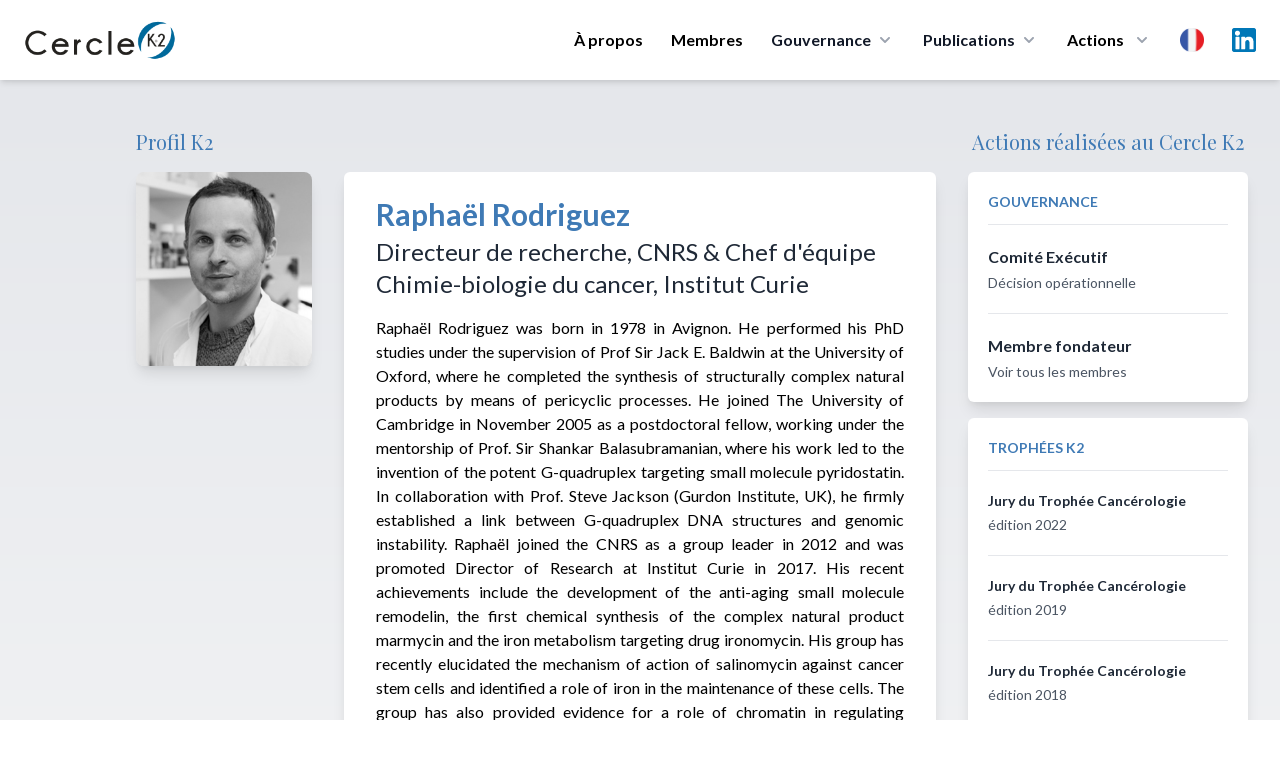

--- FILE ---
content_type: text/html; charset=UTF-8
request_url: https://cercle-k2.fr/users/single/759/Rapha%C3%ABl-Rodriguez
body_size: 10522
content:
<!DOCTYPE html>
<html lang="fr">
    <head>
        <meta charset="utf-8">
        <meta name="viewport" content="width=device-width, initial-scale=1">
        <meta name="csrf-token" content="XpeFMdAE8PiC7KQD7rU83iCjcGVpgqDsdjPfY0n8">
        
        
        
        <title>Raphaël Rodriguez - Comité Exécutif - Cercle K2</title>
<meta name="description" content="Raphaël Rodriguez est membre du Comité Exécutif du Cercle K2, cercle initié en 2013 qui développe des espaces de rencontre et de dialogue.">
<meta property="og:title" content="Raphaël Rodriguez - Comité Exécutif" />
<meta property="og:description" content="Raphaël Rodriguez est membre du Comité Exécutif du Cercle K2, cercle initié en 2013 qui développe des espaces de rencontre et de dialogue." />
<meta property="og:type" content="website" />
<meta property="og:image" content="https://cercle-k2.fr/storage/1707/conversions/759-medium.jpg" />

<meta name="twitter:title" content="Raphaël Rodriguez - Comité Exécutif" />
<meta name="twitter:description" content="Raphaël Rodriguez est membre du Comité Exécutif du Cercle K2, cercle initié en 2013 qui développe des espaces de rencontre et de dialogue." />
<script type="application/ld+json">{"@context":"https://schema.org","@type":"WebPage","name":"Raphaël Rodriguez - Comité Exécutif","description":"Raphaël Rodriguez est membre du Comité Exécutif du Cercle K2, cercle initié en 2013 qui développe des espaces de rencontre et de dialogue.","image":"https://cercle-k2.fr/storage/1707/conversions/759-medium.jpg"}</script>

        <!-- Styles -->
        <link rel="preconnect" href="https://fonts.googleapis.com">
        <link rel="preconnect" href="https://fonts.gstatic.com" crossorigin>
        <link href="https://fonts.googleapis.com/css2?family=Lato:ital,wght@0,300;0,400;0,700;0,900;1,400&family=Playfair+Display:wght@400;500&display=swap" rel="stylesheet">

        <link rel="stylesheet" href="https://cercle-k2.fr/css/app.css">
        <link rel="stylesheet" href="https://cercle-k2.fr/css/media.css">

        <link rel="apple-touch-icon" sizes="57x57" href="https://cercle-k2.fr/icons/apple-icon-57x57.png">
<link rel="apple-touch-icon" sizes="60x60" href="https://cercle-k2.fr/icons/apple-icon-60x60.png">
<link rel="apple-touch-icon" sizes="72x72" href="https://cercle-k2.fr/icons/apple-icon-72x72.png">
<link rel="apple-touch-icon" sizes="76x76" href="https://cercle-k2.fr/icons/apple-icon-76x76.png">
<link rel="apple-touch-icon" sizes="114x114" href="https://cercle-k2.fr/icons/apple-icon-114x114.png">
<link rel="apple-touch-icon" sizes="120x120" href="https://cercle-k2.fr/icons/apple-icon-120x120.png">
<link rel="apple-touch-icon" sizes="144x144" href="https://cercle-k2.fr/icons/apple-icon-144x144.png">
<link rel="apple-touch-icon" sizes="152x152" href="https://cercle-k2.fr/icons/apple-icon-152x152.png">
<link rel="apple-touch-icon" sizes="180x180" href="https://cercle-k2.fr/icons/apple-icon-180x180.png">
<link rel="icon" type="image/png" sizes="192x192"  href="https://cercle-k2.fr/icons/android-icon-192x192.png">
<link rel="icon" type="image/png" sizes="32x32" href="https://cercle-k2.fr/icons/favicon-32x32.png">
<link rel="icon" type="image/png" sizes="96x96" href="https://cercle-k2.fr/icons/favicon-96x96.png">
<link rel="icon" type="image/png" sizes="16x16" href="https://cercle-k2.fr/icons/favicon-16x16.png">
<link rel="manifest" href="https://cercle-k2.fr/icons/manifest.json">
<meta name="msapplication-TileColor" content="#ffffff">
<meta name="msapplication-TileImage" content="https://cercle-k2.fr/icons/ms-icon-144x144.png">
<meta name="theme-color" content="#ffffff">
        <style>
            .cky-btn-revisit-wrapper{display: none !important;}
        </style>

        <style>
            [x-cloak] { display: none; }
            @media  screen and (min-width: 968px) {
                #mobile-menu{display:none !important;}
            }
        </style>

        
        <!-- Scripts -->

        <script src="https://cercle-k2.fr/js/app.js" defer></script>

        <style >[wire\:loading], [wire\:loading\.delay], [wire\:loading\.inline-block], [wire\:loading\.inline], [wire\:loading\.block], [wire\:loading\.flex], [wire\:loading\.table], [wire\:loading\.grid], [wire\:loading\.inline-flex] {display: none;}[wire\:loading\.delay\.shortest], [wire\:loading\.delay\.shorter], [wire\:loading\.delay\.short], [wire\:loading\.delay\.long], [wire\:loading\.delay\.longer], [wire\:loading\.delay\.longest] {display:none;}[wire\:offline] {display: none;}[wire\:dirty]:not(textarea):not(input):not(select) {display: none;}input:-webkit-autofill, select:-webkit-autofill, textarea:-webkit-autofill {animation-duration: 50000s;animation-name: livewireautofill;}@keyframes livewireautofill { from {} }</style>
        <script src="https://cdn.jsdelivr.net/gh/alpinejs/alpine@v2.8.2/dist/alpine.min.js" defer></script>

                        
        <script src="https://www.google.com/recaptcha/api.js" async defer></script>

        <!-- Global site tag (gtag.js) - Google Analytics -->
        <script async src="https://www.googletagmanager.com/gtag/js?id=UA-42713970-1"></script>
        <script>
            window.dataLayer = window.dataLayer || [];
            function gtag(){dataLayer.push(arguments);}
            gtag('js', new Date());

            gtag('config', 'UA-42713970-1');
        </script>
        <!-- Start cookieyes banner --> <script id="cookieyes" type="text/javascript" src="https://cdn-cookieyes.com/client_data/bb20ebaa582e2317d95d81c7/script.js"></script> <!-- End cookieyes banner -->
    </head>
    <body class="font-sans antialiased">
            <div x-data="{ open: false }" class="top-0 z-50 bg-white shadow-md md:sticky">
    <div class="px-4 mx-auto max-w-7xl sm:px-6">
        <div class="flex items-center justify-between py-5 md:justify-start md:space-x-10">
            <div class="lg:w-0 lg:flex-1">
                <a class="flex" href="/">
                    <img class="w-auto h-8 sm:h-10" src="https://cercle-k2.fr/img/logo-k2.png" alt="">
                </a>
            </div>
            <div class="-my-2 -mr-2 md:hidden">
                <button @click="open = ! open"
                    class="inline-flex items-center justify-center p-2 text-gray-400 transition duration-150 ease-in-out rounded-md hover:text-gray-500 hover:bg-gray-100 focus:outline-none focus:bg-gray-100 focus:text-gray-500"
                    type="button">
                    <svg class="w-6 h-6" fill="none" viewBox="0 0 24 24" stroke="currentColor">
                        <path stroke-linecap="round" stroke-linejoin="round" stroke-width="2"
                            d="M4 6h16M4 12h16M4 18h16"></path>
                    </svg>
                </button>
            </div>
            <nav class="hidden space-x-7 md:flex">
                                    <a class="text-base font-bold leading-6 text-black transition duration-150 ease-in-out md:mt-1 lg:mt-0 md:text-sm lg:text-base hover:text-gray-900 focus:outline-none focus:text-gray-900"
                href="https://cercle-k2.fr#about">À propos</a>
                                <a class="text-base font-bold leading-6 text-black transition duration-150 ease-in-out md:mt-1 lg:mt-0 md:text-sm lg:text-base hover:text-gray-900 focus:outline-none focus:text-gray-900"
                    href="https://cercle-k2.fr/membres-fondateurs">Membres</a>
                
                <div class="relative group">
                    <button 
                        type="button" class="inline-flex items-center text-base font-bold text-gray-900 bg-white rounded-md md:text-sm lg:text-base group hover:text-gray-900 focus:outline-none" aria-expanded="false">
                        <span>Gouvernance</span>
                        <svg class="w-5 h-5 ml-1 text-gray-400 group-hover:text-gray-500" xmlns="http://www.w3.org/2000/svg" viewBox="0 0 20 20" fill="currentColor" aria-hidden="true">
                            <path fill-rule="evenodd" d="M5.293 7.293a1 1 0 011.414 0L10 10.586l3.293-3.293a1 1 0 111.414 1.414l-4 4a1 1 0 01-1.414 0l-4-4a1 1 0 010-1.414z" clip-rule="evenodd" />
                        </svg>
                    </button>
                    <div 
                        class="absolute z-40 hidden w-screen max-w-xs px-2 pt-5 transform -translate-x-1/2 left-1/2 sm:px-0 group-hover:block">
                        <div class="overflow-hidden rounded-lg shadow-lg ring-1 ring-black ring-opacity-5">
                            <div class="relative grid gap-6 px-5 py-6 bg-white sm:gap-8 sm:p-8">
                                                                    <a href="https://cercle-k2.fr/gouvernance/college-de-la-gerance" class="block p-3 -m-3 transition duration-150 ease-in-out rounded-md hover:bg-gray-50">
                                        <p class="text-base font-medium text-gray-900">
                                        Collège de la gérance
                                        </p>
                                        <p class="mt-1 text-sm text-gray-500">
                                                                                            Orientation de la stratégie
                                                                                    </p>
                                    </a>
                                                                    <a href="https://cercle-k2.fr/gouvernance/comite-executif" class="block p-3 -m-3 transition duration-150 ease-in-out rounded-md hover:bg-gray-50">
                                        <p class="text-base font-medium text-gray-900">
                                        Comité Exécutif
                                        </p>
                                        <p class="mt-1 text-sm text-gray-500">
                                                                                            Décision opérationnelle
                                                                                    </p>
                                    </a>
                                                                    <a href="https://cercle-k2.fr/gouvernance/comite-ethique" class="block p-3 -m-3 transition duration-150 ease-in-out rounded-md hover:bg-gray-50">
                                        <p class="text-base font-medium text-gray-900">
                                        Comité d&#039;Ethique
                                        </p>
                                        <p class="mt-1 text-sm text-gray-500">
                                                                                            Garantit le respect des valeurs fondatrices
                                                                                    </p>
                                    </a>
                                                                    <a href="https://cercle-k2.fr/gouvernance/comite-strategique" class="block p-3 -m-3 transition duration-150 ease-in-out rounded-md hover:bg-gray-50">
                                        <p class="text-base font-medium text-gray-900">
                                        Comité Stratégique
                                        </p>
                                        <p class="mt-1 text-sm text-gray-500">
                                                                                            Apport de sa capacité de réflexion et d’innovation intellectuelle
                                                                                    </p>
                                    </a>
                                
                            </div>
                        </div>
                    </div>
                </div>
  
                <div class="group">
                    <button 
                        type="button" class="inline-flex items-center text-base font-bold text-gray-900 rounded-md md:text-sm lg:text-base group hover:text-gray-900 focus:outline-none" aria-expanded="false">
                        <a href="https://cercle-k2.fr/etudes"><span>Publications</span></a>
                        <svg class="w-5 h-5 ml-1 text-gray-400 group-hover:text-gray-500" xmlns="http://www.w3.org/2000/svg" viewBox="0 0 20 20" fill="currentColor" aria-hidden="true">
                            <path fill-rule="evenodd" d="M5.293 7.293a1 1 0 011.414 0L10 10.586l3.293-3.293a1 1 0 111.414 1.414l-4 4a1 1 0 01-1.414 0l-4-4a1 1 0 010-1.414z" clip-rule="evenodd" />
                        </svg>
                    </button>

                    <div
                        class="absolute inset-x-0 z-40 hidden w-full pt-5 transform group-hover:block">
                        <div class="absolute inset-0 flex" aria-hidden="true">
                            <div class="w-1/2 bg-transparent"></div>
                            <div class="w-1/2 bg-transparent"></div>
                        </div>
                        
                        <div class="relative grid grid-cols-1 mx-auto rounded-lg shadow-lg max-w-7xl lg:grid-cols-2 ring-1 ring-black ring-opacity-5">
                            <div class="flex object-center col-span-2 px-12 pt-8 text-center bg-white">
                                <h3 class="text-sm font-medium text-gray-500 uppercase">
                                    Dernières publications
                                </h3>
                            </div>
                            <div class="px-4 py-1 bg-white sm:py-1 sm:px-6 lg:px-8 xl:pl-12">
                                <ul class="mt-6 space-y-6">
                                                                                                                        <li class="flow-root">
    <a href="https://cercle-k2.fr/etudes/un-nouvel-esprit-de-defense-et-de-resilience-pour-une-nouvelle-souverainete-dans-l-europe-1-3" class="flex p-3 -m-3 transition duration-150 ease-in-out rounded-lg hover:bg-gray-100">
        <div class="flex-shrink-0 hidden sm:block">
                            <img class="object-cover h-full rounded-md w-52" src="https://cercle-k2.fr/storage/6364/conversions/muller-feuga-meyer-jan-26-k2-medium.jpg" alt="Un nouvel esprit de défense et de résilience : pour une nouvelle souveraineté dans l&#039;Europe (1/3)">
                    </div>
        <div class="flex-1 min-w-0 sm:ml-8">
            <h4 class="text-lg font-bold text-gray-900 truncate">
                Un nouvel esprit de défense et de résilience : pour une nouvelle souveraineté dans l&#039;...
            </h4>
            <p class="mt-1 text-sm text-gray-500">
                19/01/2026
            </p>
            <p class="mt-1 text-sm text-brand">
                Général Jean-Pierre Meyer,Philippe Muller Feuga
            </p>
        </div>
    </a>
</li>                                                                                                                                                                <li class="flow-root">
    <a href="https://cercle-k2.fr/etudes/brouillage-de-starlink-en-iran-un-revelateur-des-nouvelles-conflictualites-informationnelles" class="flex p-3 -m-3 transition duration-150 ease-in-out rounded-lg hover:bg-gray-100">
        <div class="flex-shrink-0 hidden sm:block">
                            <img class="object-cover h-full rounded-md w-52" src="https://cercle-k2.fr/storage/6380/conversions/Christophe-Delhaise-Ramond-k2-jan-26-medium.jpg" alt="Brouillage de Starlink en Iran : un révélateur des nouvelles conflictualités informationnelles">
                    </div>
        <div class="flex-1 min-w-0 sm:ml-8">
            <h4 class="text-lg font-bold text-gray-900 truncate">
                Brouillage de Starlink en Iran : un révélateur des nouvelles conflictualités informat...
            </h4>
            <p class="mt-1 text-sm text-gray-500">
                15/01/2026
            </p>
            <p class="mt-1 text-sm text-brand">
                Christophe Delhaise Ramond
            </p>
        </div>
    </a>
</li>                                                                                                                                                                <li class="flow-root">
    <a href="https://cercle-k2.fr/etudes/plaidoyer-pour-la-mise-en-oeuvre-d-une-grande-diplomatie-de-l-union-europeenne" class="flex p-3 -m-3 transition duration-150 ease-in-out rounded-lg hover:bg-gray-100">
        <div class="flex-shrink-0 hidden sm:block">
                            <img class="object-cover h-full rounded-md w-52" src="https://cercle-k2.fr/storage/6368/conversions/gramail-jan-2026-cf-K2-medium.jpg" alt="Plaidoyer pour la mise en œuvre d’une Grande Diplomatie de l’Union Européenne">
                    </div>
        <div class="flex-1 min-w-0 sm:ml-8">
            <h4 class="text-lg font-bold text-gray-900 truncate">
                Plaidoyer pour la mise en œuvre d’une Grande Diplomatie de l’Union Européenne
            </h4>
            <p class="mt-1 text-sm text-gray-500">
                13/01/2026
            </p>
            <p class="mt-1 text-sm text-brand">
                Olivier Gramail
            </p>
        </div>
    </a>
</li>                                                                                                                                                                                                                                                                                                                                                </ul>
                            </div>
                            <div class="px-4 py-1 bg-white sm:py-1 sm:px-6 lg:px-8 xl:pl-12">
                                <div>
                                    <ul class="mt-6 space-y-6">
                                                                                                                                                                                                                                                                                                                                                                                                <li class="flow-root">
    <a href="https://cercle-k2.fr/etudes/la-geopolitique-l-art-de-saisir-ce-que-cachent-les-discours" class="flex p-3 -m-3 transition duration-150 ease-in-out rounded-lg hover:bg-gray-100">
        <div class="flex-shrink-0 hidden sm:block">
                            <img class="object-cover h-full rounded-md w-52" src="https://cercle-k2.fr/storage/6329/conversions/cedric-debernard-k2-dec-25-medium.jpg" alt="La géopolitique, l’art de saisir ce que cachent les discours">
                    </div>
        <div class="flex-1 min-w-0 sm:ml-8">
            <h4 class="text-lg font-bold text-gray-900 truncate">
                La géopolitique, l’art de saisir ce que cachent les discours
            </h4>
            <p class="mt-1 text-sm text-gray-500">
                17/12/2025
            </p>
            <p class="mt-1 text-sm text-brand">
                Cédric Debernard
            </p>
        </div>
    </a>
</li>                                                                                                                                                                                <li class="flow-root">
    <a href="https://cercle-k2.fr/etudes/de-la-hierarchie-republicaine-en-democratie-le-cas-d-ecole-institutionnel-de-la-cinquieme-republique-en-question" class="flex p-3 -m-3 transition duration-150 ease-in-out rounded-lg hover:bg-gray-100">
        <div class="flex-shrink-0 hidden sm:block">
                            <img class="object-cover h-full rounded-md w-52" src="https://cercle-k2.fr/storage/6319/conversions/francis-beau-dec-25-k2-medium.jpg" alt="De la hiérarchie républicaine en démocratie : le cas d’école institutionnel de la cinquième République en question">
                    </div>
        <div class="flex-1 min-w-0 sm:ml-8">
            <h4 class="text-lg font-bold text-gray-900 truncate">
                De la hiérarchie républicaine en démocratie : le cas d’école institutionnel de la cin...
            </h4>
            <p class="mt-1 text-sm text-gray-500">
                15/12/2025
            </p>
            <p class="mt-1 text-sm text-brand">
                Francis Beau
            </p>
        </div>
    </a>
</li>                                                                                                                                                                                <li class="flow-root">
    <a href="https://cercle-k2.fr/etudes/oser-faire-de-la-propriete-industrielle-un-enjeu-de-puissance-nationale" class="flex p-3 -m-3 transition duration-150 ease-in-out rounded-lg hover:bg-gray-100">
        <div class="flex-shrink-0 hidden sm:block">
                            <img class="object-cover h-full rounded-md w-52" src="https://cercle-k2.fr/storage/6323/conversions/Nicole-Tortello-Duban-Géraldine-Guéry-Jacques-DEC-25-K2-medium.jpg" alt="Oser faire de la propriété industrielle un enjeu de puissance nationale">
                    </div>
        <div class="flex-1 min-w-0 sm:ml-8">
            <h4 class="text-lg font-bold text-gray-900 truncate">
                Oser faire de la propriété industrielle un enjeu de puissance nationale
            </h4>
            <p class="mt-1 text-sm text-gray-500">
                05/12/2025
            </p>
            <p class="mt-1 text-sm text-brand">
                Nicole Tortello Duban,Géraldine Guéry-Jacques
            </p>
        </div>
    </a>
</li>                                                                                                                        </ul>
                                </div>
                            </div>
                            <div class="object-center col-span-2 p-8 text-center bg-white ">
                                <a href="https://cercle-k2.fr/etudes" class="inline-flex items-center px-4 py-2 text-base font-bold text-white border border-transparent rounded-full shadow-sm bg-brand hover:bg-blue-600 focus:outline-none focus:ring-2 focus:ring-offset-2 focus:ring-brand">Toutes les publications <span aria-hidden="true">&rarr;</span></a>
                            </div>
                        </div>
                    </div>
                </div>
  

                <div class="relative group">
                    <button 
                        class="inline-flex items-center space-x-2 text-base font-bold leading-6 text-black transition duration-150 ease-in-out md:text-sm lg:text-base hover:text-gray-900 focus:outline-none focus:text-gray-900"
                        type="button">
                        <span>Actions</span>
                        <svg class="w-5 h-5 ml-1 text-gray-400 group-hover:text-gray-500" xmlns="http://www.w3.org/2000/svg" viewBox="0 0 20 20" fill="currentColor" aria-hidden="true">
                            <path fill-rule="evenodd" d="M5.293 7.293a1 1 0 011.414 0L10 10.586l3.293-3.293a1 1 0 111.414 1.414l-4 4a1 1 0 01-1.414 0l-4-4a1 1 0 010-1.414z" clip-rule="evenodd" />
                        </svg>
                    </button>
                    
                    <div 
                        class="absolute z-40 hidden w-screen max-w-xs px-2 pt-5 transform -translate-x-1/2 left-1/2 sm:px-0 group-hover:block">
                        <div class="overflow-hidden rounded-lg shadow-lg ring-1 ring-black ring-opacity-5">
                            <div class="relative grid gap-6 px-5 py-6 bg-white sm:gap-8 sm:p-8">
                                <a href="https://cercle-k2.fr/groupes-k2" class="block p-3 -m-3 transition duration-150 ease-in-out rounded-md hover:bg-gray-50">
                                    <p class="text-base font-medium text-gray-900">
                                    Groupes K2
                                    </p>
                                    <p class="mt-1 text-sm text-gray-500">
                                        Travaux de réflexions
                                    </p>
                                </a>
                                <a href="https://cercle-k2.fr/trophees-k2" class="block p-3 -m-3 transition duration-150 ease-in-out rounded-md hover:bg-gray-50">
                                    <p class="text-base font-medium text-gray-900">
                                    Trophées K2
                                    </p>
                                    <p class="mt-1 text-sm text-gray-500">
                                        Valoriser la recherche
                                    </p>
                                </a>
                                <a href="https://cercle-k2.fr/parcours-k2" class="block p-3 -m-3 transition duration-150 ease-in-out rounded-md hover:bg-gray-50">
                                    <p class="text-base font-medium text-gray-900">
                                    Parcours K2
                                    </p>
                                    <p class="mt-1 text-sm text-gray-500">
                                        Former les décideurs de demain
                                    </p>
                                </a>
                                <a href="https://cercle-k2.fr/chemin-k2" class="block p-3 -m-3 transition duration-150 ease-in-out rounded-md hover:bg-gray-50">
                                    <p class="text-base font-medium text-gray-900">
                                    Chemin K2
                                    </p>
                                    <p class="mt-1 text-sm text-gray-500">
                                        Accompagner des plus jeunes
                                    </p>
                                </a>
                            </div>
                        </div>
                    </div>
                </div>

                <div class="relative inline-block text-left group">
                    <div>
                      <button type="button" class="flex items-center text-gray-400 bg-gray-100 rounded-full group-hover:text-gray-500 group-focus:text-gray-500 hover:text-gray-600 focus:outline-none focus:ring-2 focus:ring-offset-2 focus:ring-offset-gray-100 focus:ring-blue-500" id="menu-button" aria-expanded="true" aria-haspopup="true">
                        <span class="sr-only">Choix</span>
                        <img src="https://cercle-k2.fr/img/fr.png" class="w-6 h-6 md:w-4 md:h-4 lg:w-6 lg:h-6" alt="fr">
                      </button>
                    </div>
                  
                    <div 
                        class="absolute z-40 hidden max-w-xs px-2 pt-5 transform -translate-x-1/2 w-52 left-1/2 sm:px-0 group-hover:block">
                        <div class="overflow-hidden rounded-lg shadow-lg ring-1 ring-black ring-opacity-5">
                            <div class="relative grid gap-6 px-5 py-6 bg-white sm:gap-8 sm:p-8">
                                                                    <a href="https://cercle-k2.fr/users/single/759/Rapha%C3%ABl-Rodriguez" class="block p-3 -m-3 transition duration-150 ease-in-out rounded-md hover:bg-gray-50">
                                        <p class="text-base font-medium text-gray-900">
                                            <div class="flex">
                                                <img src="https://cercle-k2.fr/img/fr.png" class="w-6 h-6" alt="">
                                                <span class="ml-3 font-bold">Français</span>
                                            </div>
                                        </p>
                                    </a>
                                                                    <a href="https://cercle-k2.fr/en/users/single/759/Rapha%C3%ABl-Rodriguez" class="block p-3 -m-3 transition duration-150 ease-in-out rounded-md hover:bg-gray-50">
                                        <p class="text-base font-medium text-gray-900">
                                            <div class="flex">
                                                <img src="https://cercle-k2.fr/img/en.png" class="w-6 h-6" alt="">
                                                <span class="ml-3 font-bold">English</span>
                                            </div>
                                        </p>
                                    </a>
                                                                    <a href="https://cercle-k2.fr/zh_CN/users/single/759/Rapha%C3%ABl-Rodriguez" class="block p-3 -m-3 transition duration-150 ease-in-out rounded-md hover:bg-gray-50">
                                        <p class="text-base font-medium text-gray-900">
                                            <div class="flex">
                                                <img src="https://cercle-k2.fr/img/zh.png" class="w-6 h-6" alt="">
                                                <span class="ml-3 font-bold">中文</span>
                                            </div>
                                        </p>
                                    </a>
                                                                    <a href="https://cercle-k2.fr/es/users/single/759/Rapha%C3%ABl-Rodriguez" class="block p-3 -m-3 transition duration-150 ease-in-out rounded-md hover:bg-gray-50">
                                        <p class="text-base font-medium text-gray-900">
                                            <div class="flex">
                                                <img src="https://cercle-k2.fr/img/es.png" class="w-6 h-6" alt="">
                                                <span class="ml-3 font-bold">Español</span>
                                            </div>
                                        </p>
                                    </a>
                                                                    <a href="https://cercle-k2.fr/pt/users/single/759/Rapha%C3%ABl-Rodriguez" class="block p-3 -m-3 transition duration-150 ease-in-out rounded-md hover:bg-gray-50">
                                        <p class="text-base font-medium text-gray-900">
                                            <div class="flex">
                                                <img src="https://cercle-k2.fr/img/pt.png" class="w-6 h-6" alt="">
                                                <span class="ml-3 font-bold">Português</span>
                                            </div>
                                        </p>
                                    </a>
                                                                    <a href="https://cercle-k2.fr/de/users/single/759/Rapha%C3%ABl-Rodriguez" class="block p-3 -m-3 transition duration-150 ease-in-out rounded-md hover:bg-gray-50">
                                        <p class="text-base font-medium text-gray-900">
                                            <div class="flex">
                                                <img src="https://cercle-k2.fr/img/de.png" class="w-6 h-6" alt="">
                                                <span class="ml-3 font-bold">Deutsche</span>
                                            </div>
                                        </p>
                                    </a>
                                                            </div>
                        </div>
                    </div>
                </div>

                <a target="_blank" href="https://www.linkedin.com/company/cercle-k2/posts/?feedView=all&viewAsMember=true" class="mx-auto text-gray-400 lg:mx-0 hover:text-gray-500">
                    <span class="sr-only">LinkedIn</span>
                    <img src="https://cercle-k2.fr/img/linkedin.svg" class="h-6">
                </a>
            </nav>
        </div>
    </div>


    <!-- Mobile menu, show/hide based on menu state. -->
    <div x-show="open" id="mobile-menu">
        <div class="px-2 pt-2 pb-3 space-y-1">            
            <span class="block px-3 py-2 mt-5 text-base font-bold uppercase text-brand">Cercle K2</span>
                                    <a href="https://cercle-k2.fr#about" class="block px-5 py-2 text-base font-bold text-gray-900 rounded-md hover:text-brand">Présentation</a>
                
                <a href="https://cercle-k2.fr/membres-fondateurs" class="block px-5 py-2 text-base font-bold text-gray-900 rounded-md hover:text-brand">Membres fondateurs</a>
                <a href="https://cercle-k2.fr/etudes" class="block px-5 py-2 mx-auto text-base font-bold text-gray-900 hover:color-brand">Toutes les publications</a>

            <span class="block px-3 py-2 mt-5 text-base font-bold uppercase text-brand">Gouvernance</span>
                                    <a href="https://cercle-k2.fr/gouvernance/college-de-la-gerance" class="block px-5 py-2 text-base font-bold text-gray-900 rounded-md hover:text-brand">
                        Collège de la gérance

                        Collège de la gérance
                    </a>
                                    <a href="https://cercle-k2.fr/gouvernance/comite-executif" class="block px-5 py-2 text-base font-bold text-gray-900 rounded-md hover:text-brand">
                        Comité Exécutif

                        Comité Exécutif
                    </a>
                                    <a href="https://cercle-k2.fr/gouvernance/comite-ethique" class="block px-5 py-2 text-base font-bold text-gray-900 rounded-md hover:text-brand">
                        Comité d&#039;Ethique

                        Comité d&#039;Ethique
                    </a>
                                    <a href="https://cercle-k2.fr/gouvernance/comite-strategique" class="block px-5 py-2 text-base font-bold text-gray-900 rounded-md hover:text-brand">
                        Comité Stratégique

                        Comité Stratégique
                    </a>
                
            <span class="block px-3 py-2 mt-5 text-base font-bold uppercase text-brand">Actions</span>
                <a href="https://cercle-k2.fr/groupes-k2" class="block px-5 py-2 text-base font-bold text-gray-900 rounded-md hover:text-brand">Groupes K2</a>
                <a href="https://cercle-k2.fr/trophees-k2" class="block px-5 py-2 text-base font-bold text-gray-900 rounded-md hover:text-brand">Trophées K2</a>
                <a href="https://cercle-k2.fr/parcours-k2" class="block px-5 py-2 text-base font-bold text-gray-900 rounded-md hover:text-brand">Parcours K2</a>
                <a href="https://cercle-k2.fr/chemin-k2" class="block px-5 py-2 text-base font-bold text-gray-900 rounded-md hover:text-brand">Chemin K2</a>
                <a href="https://cercle-k2.fr/contactez-nous" class="block px-5 py-2 mb-3 text-base font-bold text-gray-900 rounded-md hover:text-brand">Contactez-nous</a>

                <p class="flex justify-items-center">
                    <a target="_blank" href="https://www.linkedin.com/company/cercle-k2/mycompany/?viewAsMember=true" class="mt-3 ml-5 text-gray-600 lg:mx-0 hover:text-gray-900">
                        <div class="">
                            <div class="inline-block">
                                <span class="sr-only">LinkedIn</span>
                            </div>
                            <div class="inline-block pr-2 ">
                                <img src="https://cercle-k2.fr/img/linkedin.svg" class="h-7"> 
                            </div>
                            <div class="inline-block">
                                Linkedin
                            </div>
                        </div>
                    </a>
                </p>
                
                <div class="inline-flex mx-auto ml-5 space-x-2 text-center">
                                            <div class="flex-1 mt-3">
                            <a href="https://cercle-k2.fr/users/single/759/Rapha%C3%ABl-Rodriguez" class="block p-3 -m-3 transition duration-150 ease-in-out rounded-md hover:bg-gray-50">
                                <p class="text-base font-medium text-gray-900">
                                    <div class="flex">
                                        <img src="https://cercle-k2.fr/img/fr.png" class="w-6 h-6" alt="">
                                    </div>
                                </p>
                            </a>
                        </div>
                                            <div class="flex-1 mt-3">
                            <a href="https://cercle-k2.fr/en/users/single/759/Rapha%C3%ABl-Rodriguez" class="block p-3 -m-3 transition duration-150 ease-in-out rounded-md hover:bg-gray-50">
                                <p class="text-base font-medium text-gray-900">
                                    <div class="flex">
                                        <img src="https://cercle-k2.fr/img/en.png" class="w-6 h-6" alt="">
                                    </div>
                                </p>
                            </a>
                        </div>
                                            <div class="flex-1 mt-3">
                            <a href="https://cercle-k2.fr/zh_CN/users/single/759/Rapha%C3%ABl-Rodriguez" class="block p-3 -m-3 transition duration-150 ease-in-out rounded-md hover:bg-gray-50">
                                <p class="text-base font-medium text-gray-900">
                                    <div class="flex">
                                        <img src="https://cercle-k2.fr/img/zh.png" class="w-6 h-6" alt="">
                                    </div>
                                </p>
                            </a>
                        </div>
                                            <div class="flex-1 mt-3">
                            <a href="https://cercle-k2.fr/es/users/single/759/Rapha%C3%ABl-Rodriguez" class="block p-3 -m-3 transition duration-150 ease-in-out rounded-md hover:bg-gray-50">
                                <p class="text-base font-medium text-gray-900">
                                    <div class="flex">
                                        <img src="https://cercle-k2.fr/img/es.png" class="w-6 h-6" alt="">
                                    </div>
                                </p>
                            </a>
                        </div>
                                            <div class="flex-1 mt-3">
                            <a href="https://cercle-k2.fr/pt/users/single/759/Rapha%C3%ABl-Rodriguez" class="block p-3 -m-3 transition duration-150 ease-in-out rounded-md hover:bg-gray-50">
                                <p class="text-base font-medium text-gray-900">
                                    <div class="flex">
                                        <img src="https://cercle-k2.fr/img/pt.png" class="w-6 h-6" alt="">
                                    </div>
                                </p>
                            </a>
                        </div>
                                            <div class="flex-1 mt-3">
                            <a href="https://cercle-k2.fr/de/users/single/759/Rapha%C3%ABl-Rodriguez" class="block p-3 -m-3 transition duration-150 ease-in-out rounded-md hover:bg-gray-50">
                                <p class="text-base font-medium text-gray-900">
                                    <div class="flex">
                                        <img src="https://cercle-k2.fr/img/de.png" class="w-6 h-6" alt="">
                                    </div>
                                </p>
                            </a>
                        </div>
                                    </div>
                
        </div>
    </div>


  
</div>
            
                <div class="py-12 bg-gradient-to-b from-gray-200 to-white">
        <div class="px-4 mx-auto text-center max-w-screen-2xl sm:px-6 lg:px-8">
            <div class="grid grid-cols-12 gap-8">
                <div class="col-span-12 col-start-1 sm:col-span-3 lg:col-span-2 lg:col-start-1 xl:col-start-2">
                    <div>
                        <h3 class="hidden mb-4 font-serif text-xl text-left lg:block text-brand">Profil K2</h3>

                                                    <img class="object-cover rounded-lg shadow-lg" src="https://cercle-k2.fr/storage/1707/conversions/759-medium.jpg" alt="Raphaël Rodriguez - Cercle K2">
                                            </div>
                    <ul class="flex justify-center mt-3 space-x-3 text-center">
                                                                    </ul>
                </div>
                <div class="col-span-12 sm:col-span-9 lg:col-span-6">
                    <div class="py-5 mt-0 bg-white rounded-md shadow-lg lg:mt-11">
                        <div class="px-8 space-y-4">
                            <div class="space-y-1 text-lg font-medium text-left">
                                <h1 class="pt-1 text-3xl font-bold text-brand">Raphaël Rodriguez</h1>
                                <p class="text-2xl text-gray-800">Directeur de recherche, CNRS &amp; Chef d&#039;équipe Chimie-biologie du cancer, Institut Curie</p>
                            </div>
                            
                                <div class="single-content">
                                    <p style="text-align: justify;">Rapha&euml;l Rodriguez was born in 1978 in Avignon. He performed his PhD studies under the supervision of Prof Sir Jack E. Baldwin at the University of Oxford, where he completed the synthesis of structurally complex natural products by means of pericyclic processes. He joined The University of Cambridge in November 2005 as a postdoctoral fellow, working under the mentorship of Prof. Sir Shankar Balasubramanian, where his work led to the invention of the potent G-quadruplex targeting small molecule pyridostatin. In collaboration with Prof. Steve Jackson (Gurdon Institute, UK), he firmly established a link between G-quadruplex DNA structures and genomic instability. Rapha&euml;l joined the CNRS as a group leader in 2012 and was promoted Director of Research at Institut Curie in 2017. His recent achievements include the development of the anti-aging small molecule remodelin, the first chemical synthesis of the complex natural product marmycin and the iron metabolism targeting drug ironomycin. His group has recently elucidated the mechanism of action of salinomycin against cancer stem cells and identified a role of iron in the maintenance of these cells. The group has also provided evidence for a role of chromatin in regulating genome targeting with cisplatin.</p>
<p style="text-align: justify;"><strong>Awards and Nominations</strong></p>
<ul style="list-style-type: disc; text-align: justify;">
<li>Tetrahedron Young Investigateur Award (2018)</li>
<li>Franco-British Young Leaders (2017)</li>
<li>K2 Trophy in oncology (2017)</li>
<li>Pierre Fabre Award for Therapeutic Innovation (2015)</li>
<li>ERC Consolidator Award (2015)</li>
<li>Emergence Ville de Paris Award (2015)</li>
<li>Junior Scientists Participation Program 48th B&uuml;rgenstock Conference (2013)</li>
<li>Fournier-SFC Prize (2006)</li>
</ul>
<p style="text-align: justify;"><strong>Recent publications</strong></p>
<ul style="list-style-type: disc; text-align: justify;">
<li>Rodriguez et al. Chromatin regulates genome targeting with cisplatin. Angew. Chem. Int. Ed. DOI: 10.1002/anie.201701144R1</li>
<li>Rodriguez et al. Salinomycin kills cancer stem cells by sequestering iron in lysosomes. Nature Chem. DOI: 10.1038/NCHEM.2778</li>
<li>Rodriguez et al. Click quantitative mass spectrometry identifies PIWIL3 as a mechanistic target of RNA interference activator enoxacin in cancer cells. J. Am. Chem. Soc. 139, 1400-1403 (2017)</li>
<li>Rodriguez et al. Synthesis of marmycin A and investigation into its cellular activity. Nature Chem. 7, 744-751 (2015)</li>
<li>Rodriguez et al. Unravelling the genomic targets of small molecules using high-throughput sequencing. Nature Rev. Genet. 15, 783-796 (2014)</li>
<li>Rodriguez et al. Chemical inhibition of NAT10 corrects defects of laminopathic cells. Science 344, 527-532 (2014)</li>
<li>Rodriguez et al. Small molecule-induced DNA damage identifies alternative DNA structures in human genes. Nature Chem. Biol. 8, 301-310 (2012)</li>
<li>Rodriguez et al. The transcription factor FOXM1 is a cellular target of the natural product thiostrepton. Nature Chem. 3, 725-731 (2011)</li>
<li>Rodriguez et al. Small-molecule-mediated G-quadruplex isolation from human cells. Nature Chem. 2, 1095-1098 (2010). Highlight in F1000</li>
<li>Rodriguez et al. A novel small molecule that alters shelterin integrity and triggers a DNA-damage response at telomeres. J. Am. Chem. Soc. 130, 15758-15759 (2008)</li>
</ul>
                                </div>
                            
                        </div>
                    </div>
                </div>
                <div class="col-span-12 space-y-4 md:col-span-9 sm:col-start-4 lg:col-span-3">
                                        <h3 class="font-serif text-xl text-brand">Actions réalisées au Cercle K2</h3>
                    
                                            <div class="p-5 bg-white rounded-md shadow-lg sm:col-span-1">
                            <h2 class="pb-3 text-sm font-bold text-justify uppercase border-b text-brand">Gouvernance</h2>
                            <div class="flow-root mt-5">
                                <ul class="-my-5 text-justify divide-y divide-gray-200">
                                                                            <li class="py-5">
                                            <div class="relative focus-within:ring-2 focus-within:ring-cyan-500">
                                                <h3 class="text-base font-semibold text-gray-800">
                                                    <a href="https://cercle-k2.fr/gouvernance/comite-executif" class="hover:underline focus:outline-none hover:text-brand">
                                                        <span class="absolute inset-0" aria-hidden="true"></span>
                                                        Comité Exécutif
                                                    </a>
                                                </h3>
                                                <p class="mt-1 text-sm text-gray-600 line-clamp-2">
                                                     Décision opérationnelle
                                                </p>
                                            </div>
                                        </li>
                                                                                                                <li class="py-5">
                                            <div class="relative focus-within:ring-2 focus-within:ring-cyan-500">
                                                <h3 class="text-base font-semibold text-gray-800">
                                                    <a href="https://cercle-k2.fr/membres-fondateurs" class="hover:underline focus:outline-none hover:text-brand">
                                                        <span class="absolute inset-0" aria-hidden="true"></span>
                                                        Membre fondateur
                                                    </a>
                                                </h3>
                                                <p class="mt-1 text-sm text-gray-600 line-clamp-2">
                                                    <a href="https://cercle-k2.fr/membres-fondateurs">
                                                        Voir tous les membres
                                                    </a>
                                                </p>
                                            </div>
                                        </li>
                                                                    </ul>
                            </div>
                        </div>
                    
                    
                    
                                            <div class="p-5 bg-white rounded-md shadow-lg sm:col-span-1">
                            <h2 class="pb-3 text-sm font-bold text-justify uppercase border-b text-brand">Trophées K2</h2>
                            <div class="flow-root mt-5">
                                <ul class="-my-5 text-justify divide-y divide-gray-200">
                                                                            <li class="py-5">
                                            <div class="relative focus-within:ring-2 focus-within:ring-cyan-500">
                                                <h3 class="text-sm font-semibold text-left text-gray-800">
                                                    <a href="https://cercle-k2.fr/trophees-k2/2022/cancerologie-1" class="hover:underline focus:outline-none">
                                                        <span class="absolute inset-0" aria-hidden="true"></span>
                                                        Jury  du Trophée  Cancérologie
                                                    </a>
                                                </h3>
                                                <p class="mt-1 text-sm text-gray-600 line-clamp-2">
                                                    édition 2022
                                                </p>
                                            </div>
                                        </li>
                                                                            <li class="py-5">
                                            <div class="relative focus-within:ring-2 focus-within:ring-cyan-500">
                                                <h3 class="text-sm font-semibold text-left text-gray-800">
                                                    <a href="https://cercle-k2.fr/trophees-k2/2019/cancerologie-2" class="hover:underline focus:outline-none">
                                                        <span class="absolute inset-0" aria-hidden="true"></span>
                                                        Jury  du Trophée  Cancérologie
                                                    </a>
                                                </h3>
                                                <p class="mt-1 text-sm text-gray-600 line-clamp-2">
                                                    édition 2019
                                                </p>
                                            </div>
                                        </li>
                                                                            <li class="py-5">
                                            <div class="relative focus-within:ring-2 focus-within:ring-cyan-500">
                                                <h3 class="text-sm font-semibold text-left text-gray-800">
                                                    <a href="https://cercle-k2.fr/trophees-k2/2018/cancerologie" class="hover:underline focus:outline-none">
                                                        <span class="absolute inset-0" aria-hidden="true"></span>
                                                        Jury  du Trophée  Cancérologie
                                                    </a>
                                                </h3>
                                                <p class="mt-1 text-sm text-gray-600 line-clamp-2">
                                                    édition 2018
                                                </p>
                                            </div>
                                        </li>
                                                                            <li class="py-5">
                                            <div class="relative focus-within:ring-2 focus-within:ring-cyan-500">
                                                <h3 class="text-sm font-semibold text-left text-gray-800">
                                                    <a href="https://cercle-k2.fr/trophees-k2/2017/medecine-sante" class="hover:underline focus:outline-none">
                                                        <span class="absolute inset-0" aria-hidden="true"></span>
                                                        Lauréat  du Trophée  Cancérologie
                                                    </a>
                                                </h3>
                                                <p class="mt-1 text-sm text-gray-600 line-clamp-2">
                                                    édition 2017
                                                </p>
                                            </div>
                                        </li>
                                                                    </ul>
                            </div>
                        </div>
                    
                                    </div>
            </div>
        </div>
    </div>

            <div class="px-4 py-8 bg-gradient-to-t from-gray-200 to-white">
            <h2 class="font-serif text-xl leading-9 tracking-tight text-center text-brand sm:text-2xl sm:leading-10">
                Publications K2
            </h2>
            <div class="grid max-w-3xl gap-5 mx-auto mt-5 space-y-3 lg:grid-cols-3 lg:max-w-6xl ">
                                    <div class="flex flex-col  overflow-hidden bg-white rounded-lg shadow-lg group ">
    <a href="https://cercle-k2.fr/etudes/podcast-k2-episode-01-raphael-rodriguez-oncologie-774" class="group"  target="_blank" >
        <div class="flex-shrink-0">
                            <img class="object-cover w-full h-48 group-hover:opacity-90" src="https://cercle-k2.fr/storage/2347/conversions/774-medium.jpg" alt="[Podcast K2] Episode 03 - Raphaël Rodriguez - Oncologie - Cercle K2">
                    </div>
    </a>
    <div class="flex flex-col justify-between flex-1 px-6 pt-2 pb-6 bg-white">
        <div class="flex-1">
            <a class="block group" href="https://cercle-k2.fr/etudes/podcast-k2-episode-01-raphael-rodriguez-oncologie-774"  target="_blank" >
                <h3 class="mt-2 text-xl font-semibold leading-7 text-gray-900 group-hover:underline">[Podcast K2] Episode 03 - Raphaël Rodriguez - Oncologie</h3>
                <div class="mt-3 text-base leading-6 text-justify text-gray-500">
                    Rapha&euml;l Rodriguez est Directeur de recherche, CNRS &amp; Chef d'&eacute;quipe Chimie-biologie du cancer, Institut Curie.
&nbsp;

Lien vers la...
                </div>
            </a>
        </div>
        <div class="flex items-center pt-3 mt-6 border-t">
                                                <div class="flex-shrink-0">
                        <a href="https://cercle-k2.fr/users/single/759/Rapha%C3%ABl-Rodriguez"  target="_blank" >
                                                            <img class="w-10 h-10 rounded-full" src="https://cercle-k2.fr/storage/1707/conversions/759-preview.jpg" alt="Raphaël Rodriguez">
                                                    </a>
                    </div>
                    <div class="ml-3">
                        <p class="text-sm font-medium leading-5 text-left text-gray-900 align-middle">
                            <a class="hover:underline" href="https://cercle-k2.fr/users/single/759/Rapha%C3%ABl-Rodriguez"  target="_blank" >Raphaël Rodriguez</a>
                        </p>
                        <div class="flex text-sm leading-5 text-gray-500">
                            <time datetime="2021-07-06 00:00:00">06/07/2021</time>
                        </div>
                    </div>
                                    </div>
    </div>
</div>                                    <div class="flex flex-col  overflow-hidden bg-white rounded-lg shadow-lg group ">
    <a href="https://cercle-k2.fr/etudes/podcast-k2-episode-02-raphael-rodriguez-creation-772" class="group"  target="_blank" >
        <div class="flex-shrink-0">
                            <img class="object-cover w-full h-48 group-hover:opacity-90" src="https://cercle-k2.fr/storage/2345/conversions/772-medium.jpg" alt="[Podcast K2] Episode 02 - Raphaël Rodriguez - Création - Cercle K2">
                    </div>
    </a>
    <div class="flex flex-col justify-between flex-1 px-6 pt-2 pb-6 bg-white">
        <div class="flex-1">
            <a class="block group" href="https://cercle-k2.fr/etudes/podcast-k2-episode-02-raphael-rodriguez-creation-772"  target="_blank" >
                <h3 class="mt-2 text-xl font-semibold leading-7 text-gray-900 group-hover:underline">[Podcast K2] Episode 02 - Raphaël Rodriguez - Création</h3>
                <div class="mt-3 text-base leading-6 text-justify text-gray-500">
                    Rapha&euml;l Rodriguez est Directeur de recherche, CNRS &amp; Chef d'&eacute;quipe Chimie-biologie du cancer, Institut Curie.
&nbsp;

Lien vers la...
                </div>
            </a>
        </div>
        <div class="flex items-center pt-3 mt-6 border-t">
                                                <div class="flex-shrink-0">
                        <a href="https://cercle-k2.fr/users/single/759/Rapha%C3%ABl-Rodriguez"  target="_blank" >
                                                            <img class="w-10 h-10 rounded-full" src="https://cercle-k2.fr/storage/1707/conversions/759-preview.jpg" alt="Raphaël Rodriguez">
                                                    </a>
                    </div>
                    <div class="ml-3">
                        <p class="text-sm font-medium leading-5 text-left text-gray-900 align-middle">
                            <a class="hover:underline" href="https://cercle-k2.fr/users/single/759/Rapha%C3%ABl-Rodriguez"  target="_blank" >Raphaël Rodriguez</a>
                        </p>
                        <div class="flex text-sm leading-5 text-gray-500">
                            <time datetime="2021-07-03 00:00:00">03/07/2021</time>
                        </div>
                    </div>
                                    </div>
    </div>
</div>                                    <div class="flex flex-col  overflow-hidden bg-white rounded-lg shadow-lg group ">
    <a href="https://cercle-k2.fr/etudes/podcast-k2-episode-01-raphael-rodriguez-innovation-773" class="group"  target="_blank" >
        <div class="flex-shrink-0">
                            <img class="object-cover w-full h-48 group-hover:opacity-90" src="https://cercle-k2.fr/storage/2346/conversions/773-medium.jpg" alt="[Podcast K2] Episode 01 - Raphaël Rodriguez - Innovation - Cercle K2">
                    </div>
    </a>
    <div class="flex flex-col justify-between flex-1 px-6 pt-2 pb-6 bg-white">
        <div class="flex-1">
            <a class="block group" href="https://cercle-k2.fr/etudes/podcast-k2-episode-01-raphael-rodriguez-innovation-773"  target="_blank" >
                <h3 class="mt-2 text-xl font-semibold leading-7 text-gray-900 group-hover:underline">[Podcast K2] Episode 01 - Raphaël Rodriguez - Innovation</h3>
                <div class="mt-3 text-base leading-6 text-justify text-gray-500">
                    Rapha&euml;l Rodriguez est Directeur de recherche, CNRS &amp; Chef d'&eacute;quipe Chimie-biologie du cancer, Institut Curie.
&nbsp;

Lien sur la P...
                </div>
            </a>
        </div>
        <div class="flex items-center pt-3 mt-6 border-t">
                                                <div class="flex-shrink-0">
                        <a href="https://cercle-k2.fr/users/single/759/Rapha%C3%ABl-Rodriguez"  target="_blank" >
                                                            <img class="w-10 h-10 rounded-full" src="https://cercle-k2.fr/storage/1707/conversions/759-preview.jpg" alt="Raphaël Rodriguez">
                                                    </a>
                    </div>
                    <div class="ml-3">
                        <p class="text-sm font-medium leading-5 text-left text-gray-900 align-middle">
                            <a class="hover:underline" href="https://cercle-k2.fr/users/single/759/Rapha%C3%ABl-Rodriguez"  target="_blank" >Raphaël Rodriguez</a>
                        </p>
                        <div class="flex text-sm leading-5 text-gray-500">
                            <time datetime="2021-06-29 00:00:00">29/06/2021</time>
                        </div>
                    </div>
                                    </div>
    </div>
</div>                            </div>
        </div>
                        
            <footer class="border-t border-gray-100 bg-gray-50" aria-labelledby="footerHeading">
  <h2 id="footerHeading" class="sr-only">Footer</h2>
  <div class="px-4 pt-12 pb-2 mx-auto max-w-7xl sm:px-6 lg:py-16 lg:px-8">
    <div class="xl:grid xl:grid-cols-3 xl:gap-8">
      <div class="space-y-6 text-center lg:text-left xl:col-span-1">
        <img class="h-10 mx-auto lg:mx-0" src="https://cercle-k2.fr/img/logo-k2.png" alt="Cercle K2">
        <p class="pr-0 text-base text-justify text-gray-500 md:pr-8 lg:text-md">
            Le Cercle K2 développe des espaces de rencontre et de dialogue entre professionnels issus de tous horizons. Le cercle est pluridisciplinaire (plus de 50 professions représentées et plus de 2000 membres), intergénérationnel (Chemin K2, Parcours K2...) et international (plus de 30 pays représentés).
        </p>
        <div class="pb-2">
                    <div class="inline-block">
              <a href="https://cercle-k2.fr/users/single/759/Rapha%C3%ABl-Rodriguez" class="block px-3 -m-2 transition duration-150 ease-in-out rounded-md hover:opacity-80">
                  <img src="https://cercle-k2.fr/img/fr.png" class="w-5 h-5" alt="">
              </a>
          </div>
                    <div class="inline-block">
              <a href="https://cercle-k2.fr/en/users/single/759/Rapha%C3%ABl-Rodriguez" class="block px-3 -m-2 transition duration-150 ease-in-out rounded-md hover:opacity-80">
                  <img src="https://cercle-k2.fr/img/en.png" class="w-5 h-5" alt="">
              </a>
          </div>
                    <div class="inline-block">
              <a href="https://cercle-k2.fr/zh_CN/users/single/759/Rapha%C3%ABl-Rodriguez" class="block px-3 -m-2 transition duration-150 ease-in-out rounded-md hover:opacity-80">
                  <img src="https://cercle-k2.fr/img/zh.png" class="w-5 h-5" alt="">
              </a>
          </div>
                    <div class="inline-block">
              <a href="https://cercle-k2.fr/es/users/single/759/Rapha%C3%ABl-Rodriguez" class="block px-3 -m-2 transition duration-150 ease-in-out rounded-md hover:opacity-80">
                  <img src="https://cercle-k2.fr/img/es.png" class="w-5 h-5" alt="">
              </a>
          </div>
                    <div class="inline-block">
              <a href="https://cercle-k2.fr/pt/users/single/759/Rapha%C3%ABl-Rodriguez" class="block px-3 -m-2 transition duration-150 ease-in-out rounded-md hover:opacity-80">
                  <img src="https://cercle-k2.fr/img/pt.png" class="w-5 h-5" alt="">
              </a>
          </div>
                    <div class="inline-block">
              <a href="https://cercle-k2.fr/de/users/single/759/Rapha%C3%ABl-Rodriguez" class="block px-3 -m-2 transition duration-150 ease-in-out rounded-md hover:opacity-80">
                  <img src="https://cercle-k2.fr/img/de.png" class="w-5 h-5" alt="">
              </a>
          </div>
                </div>
        <div class="flex space-x-6">
          <a target="_blank" href="https://www.linkedin.com/company/cercle-k2/posts/?feedView=all&viewAsMember=true" class="mx-auto text-gray-400 lg:mx-0 hover:text-gray-500">
            <span class="sr-only">LinkedIn</span>
            <img src="https://cercle-k2.fr/img/linkedin.svg" class="h-8">
          </a>
        </div>
      </div>
      <div class="grid grid-cols-2 gap-8 mt-12 xl:mt-0 xl:col-span-2">
        <div class="md:grid md:grid-cols-2 md:gap-8">
          <div>
            <h3 class="text-sm font-semibold tracking-wider text-gray-400 uppercase">
              Présentation
            </h3>
            <ul class="mt-4 space-y-4">
              <li>
                                    <a class="text-base text-gray-500 hover:text-gray-900" href="https://cercle-k2.fr#about">À propos</a>
                              </li>
                              <li>
                  <a href="https://cercle-k2.fr/gouvernance/college-de-la-gerance" class="text-base text-gray-500 hover:text-gray-900">
                    Collège de la gérance
                  </a>
                </li>
                              <li>
                  <a href="https://cercle-k2.fr/gouvernance/comite-executif" class="text-base text-gray-500 hover:text-gray-900">
                    Comité Exécutif
                  </a>
                </li>
                              <li>
                  <a href="https://cercle-k2.fr/gouvernance/comite-ethique" class="text-base text-gray-500 hover:text-gray-900">
                    Comité d&#039;Ethique
                  </a>
                </li>
                              <li>
                  <a href="https://cercle-k2.fr/gouvernance/comite-strategique" class="text-base text-gray-500 hover:text-gray-900">
                    Comité Stratégique
                  </a>
                </li>
                            <li>
                <a href="https://cercle-k2.fr/membres" class="text-base text-gray-500 hover:text-gray-900">
                  Membres
                </a>
              </li>
            </ul>
          </div>
          <div class="mt-12 md:mt-0">
            <h3 class="text-sm font-semibold tracking-wider text-gray-400 uppercase">
              Actions
            </h3>
            <ul class="mt-4 space-y-4">
              <li>
                <a href="https://cercle-k2.fr/groupes-k2" class="text-base text-gray-500 hover:text-gray-900">
                  Groupes K2
                </a>
              </li>
              <li>
                <a href="https://cercle-k2.fr/trophees-k2" class="text-base text-gray-500 hover:text-gray-900">
                  Trophées K2
                </a>
              </li>

              <li>
                <a href="https://cercle-k2.fr/parcours-k2" class="text-base text-gray-500 hover:text-gray-900">
                  Parcours K2
                </a>
              </li>

              <li>
                <a href="https://cercle-k2.fr/chemin-k2" class="text-base text-gray-500 hover:text-gray-900">
                  Chemin K2
                </a>
              </li>
              <li>
                <a href="https://cercle-k2.fr/contactez-nous" class="text-base text-gray-500 hover:text-gray-900">
                  Contactez-nous
                </a>
              </li>
              <li>
                <a href="https://cercle-k2.fr/login" class="text-base text-gray-500 hover:text-gray-900">
                    <div class="flex group">
                      <div class="flex">
                        <svg xmlns="http://www.w3.org/2000/svg" class="w-5 h-5 mr-1 text-yellow-500 group-hover:text-yellow-800" fill="none" viewBox="0 0 24 24" stroke="currentColor">
                          <path stroke-linecap="round" stroke-linejoin="round" stroke-width="2" d="M12 15v2m-6 4h12a2 2 0 002-2v-6a2 2 0 00-2-2H6a2 2 0 00-2 2v6a2 2 0 002 2zm10-10V7a4 4 0 00-8 0v4h8z" />
                        </svg>
                      </div>
                      <div class="flex">
                        Espace membre
                      </div>
                    </div>
                </a>
              </li>
            </ul>
          </div>
        </div>
        <div class="md:grid md:grid-cols-2 md:gap-8">
          <div>
            <h3 class="text-sm font-semibold tracking-wider text-gray-400 uppercase">
              Publications
            </h3>
            <ul class="mt-4 space-y-4">
              <li>
                <a href="https://cercle-k2.fr/etudes" class="text-base text-gray-500 hover:text-gray-900">
                  Toutes les publications
                </a>
              </li>
                                                <li>
                    <a href="https://cercle-k2.fr/etudes/un-nouvel-esprit-de-defense-et-de-resilience-pour-une-nouvelle-souverainete-dans-l-europe-1-3?id=1837" class="text-base text-gray-500 hover:text-gray-900">
                      Un nouvel esprit de défense et d...
                    </a>
                  </li>
                                                                <li>
                    <a href="https://cercle-k2.fr/etudes/brouillage-de-starlink-en-iran-un-revelateur-des-nouvelles-conflictualites-informationnelles?id=1841" class="text-base text-gray-500 hover:text-gray-900">
                      Brouillage de Starlink en Iran :...
                    </a>
                  </li>
                                                                <li>
                    <a href="https://cercle-k2.fr/etudes/plaidoyer-pour-la-mise-en-oeuvre-d-une-grande-diplomatie-de-l-union-europeenne?id=1836" class="text-base text-gray-500 hover:text-gray-900">
                      Plaidoyer pour la mise en œuvre...
                    </a>
                  </li>
                                                                                                                                    </ul>
          </div>
          
        </div>
      </div>
    </div>
    <div class="pt-8 mt-12 border-t border-gray-200">
      <p class="text-sm text-gray-400 xl:text-center">
        &copy; 2013-2026 Tous droits réservés - <a href="https://cercle-k2.fr/mentions-l%C3%A9gales">Mentions légales</a> - <a href="https://cercle-k2.fr/politique-de-protection-des-donn%C3%A9es-personnelles">Protection des données personnelles</a> - <button class="cky-banner-element">Gestion des coookies</button>
      </p>
    </div>
  </div>
</footer>
  
        <script src="/vendor/livewire/livewire.js?id=90730a3b0e7144480175" data-turbo-eval="false" data-turbolinks-eval="false" ></script><script data-turbo-eval="false" data-turbolinks-eval="false" >window.livewire = new Livewire();window.Livewire = window.livewire;window.livewire_app_url = '';window.livewire_token = 'XpeFMdAE8PiC7KQD7rU83iCjcGVpgqDsdjPfY0n8';window.deferLoadingAlpine = function (callback) {window.addEventListener('livewire:load', function () {callback();});};let started = false;window.addEventListener('alpine:initializing', function () {if (! started) {window.livewire.start();started = true;}});document.addEventListener("DOMContentLoaded", function () {if (! started) {window.livewire.start();started = true;}});</script>
        
        <script src="https://cercle-k2.fr/js/main.js"></script>

        
    
    </body>
</html>
